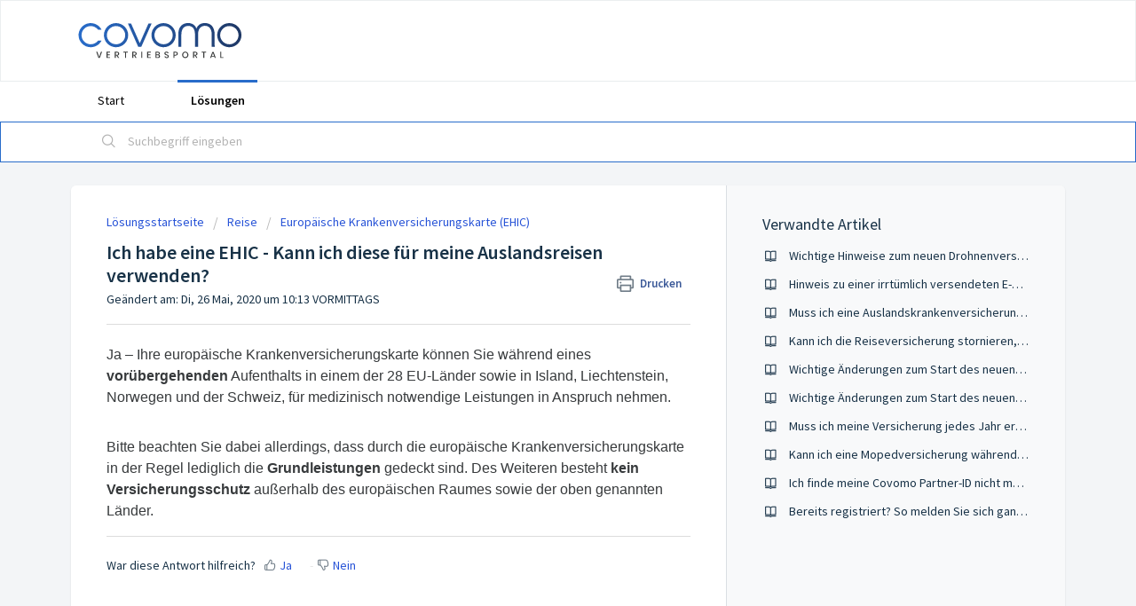

--- FILE ---
content_type: text/html; charset=utf-8
request_url: https://support.portal.covomo.de/support/solutions/articles/77000205634-ich-habe-eine-ehic-kann-ich-diese-f%C3%BCr-meine-auslandsreisen-verwenden-
body_size: 8838
content:
<!DOCTYPE html>
       
        <!--[if lt IE 7]><html class="no-js ie6 dew-dsm-theme " lang="de" dir="ltr" data-date-format="non_us"><![endif]-->       
        <!--[if IE 7]><html class="no-js ie7 dew-dsm-theme " lang="de" dir="ltr" data-date-format="non_us"><![endif]-->       
        <!--[if IE 8]><html class="no-js ie8 dew-dsm-theme " lang="de" dir="ltr" data-date-format="non_us"><![endif]-->       
        <!--[if IE 9]><html class="no-js ie9 dew-dsm-theme " lang="de" dir="ltr" data-date-format="non_us"><![endif]-->       
        <!--[if IE 10]><html class="no-js ie10 dew-dsm-theme " lang="de" dir="ltr" data-date-format="non_us"><![endif]-->       
        <!--[if (gt IE 10)|!(IE)]><!--><html class="no-js  dew-dsm-theme " lang="de" dir="ltr" data-date-format="non_us"><!--<![endif]-->
	<head>
		
		<!-- Title for the page -->
<title>Ich habe eine EHIC - Kann ich diese für meine Auslandsreisen verwenden? | Covomo Vertriebsportal</title>

<!-- Google Tag Manager -->
<script>(function(w,d,s,l,i){w[l]=w[l]||[];w[l].push({'gtm.start':
new Date().getTime(),event:'gtm.js'});var f=d.getElementsByTagName(s)[0],
j=d.createElement(s),dl=l!='dataLayer'?'&l='+l:'';j.async=true;j.src=
'https://www.googletagmanager.com/gtm.js?id='+i+dl;f.parentNode.insertBefore(j,f);
})(window,document,'script','dataLayer','GTM-W3P4Q68');</script>
<!-- End Google Tag Manager -->

<!-- Meta information -->

      <meta charset="utf-8" />
      <meta http-equiv="X-UA-Compatible" content="IE=edge,chrome=1" />
      <meta name="description" content= "" />
      <meta name="author" content= "" />
       <meta property="og:title" content="Ich habe eine EHIC - Kann ich diese für meine Auslandsreisen verwenden?" />  <meta property="og:url" content="https://support.portal.covomo.de/support/solutions/articles/77000205634-ich-habe-eine-ehic-kann-ich-diese-f%C3%BCr-meine-auslandsreisen-verwenden-" />  <meta property="og:description" content=" Ja – Ihre europäische Krankenversicherungskarte können Sie während eines vorübergehenden Aufenthalts in einem der 28 EU-Länder sowie in Island, Liechtenstein, Norwegen und der Schweiz, für medizinisch notwendige Leistungen in Anspruch nehmen.    ..." />  <meta property="og:image" content="https://s3.eu-central-1.amazonaws.com/euc-cdn.freshdesk.com/data/helpdesk/attachments/production/77026440013/logo/UpI4XKeXA3hISS87_iK9ya0AI7PXBMSdAA.png?X-Amz-Algorithm=AWS4-HMAC-SHA256&amp;amp;X-Amz-Credential=AKIAS6FNSMY2XLZULJPI%2F20260106%2Feu-central-1%2Fs3%2Faws4_request&amp;amp;X-Amz-Date=20260106T071038Z&amp;amp;X-Amz-Expires=604800&amp;amp;X-Amz-SignedHeaders=host&amp;amp;X-Amz-Signature=3c0c0fb86eee14a6edf08429e2295d33e05b4cf1ea8131c7ebec29f2432fba28" />  <meta property="og:site_name" content="Covomo Vertriebsportal" />  <meta property="og:type" content="article" />  <meta name="twitter:title" content="Ich habe eine EHIC - Kann ich diese für meine Auslandsreisen verwenden?" />  <meta name="twitter:url" content="https://support.portal.covomo.de/support/solutions/articles/77000205634-ich-habe-eine-ehic-kann-ich-diese-f%C3%BCr-meine-auslandsreisen-verwenden-" />  <meta name="twitter:description" content=" Ja – Ihre europäische Krankenversicherungskarte können Sie während eines vorübergehenden Aufenthalts in einem der 28 EU-Länder sowie in Island, Liechtenstein, Norwegen und der Schweiz, für medizinisch notwendige Leistungen in Anspruch nehmen.    ..." />  <meta name="twitter:image" content="https://s3.eu-central-1.amazonaws.com/euc-cdn.freshdesk.com/data/helpdesk/attachments/production/77026440013/logo/UpI4XKeXA3hISS87_iK9ya0AI7PXBMSdAA.png?X-Amz-Algorithm=AWS4-HMAC-SHA256&amp;amp;X-Amz-Credential=AKIAS6FNSMY2XLZULJPI%2F20260106%2Feu-central-1%2Fs3%2Faws4_request&amp;amp;X-Amz-Date=20260106T071038Z&amp;amp;X-Amz-Expires=604800&amp;amp;X-Amz-SignedHeaders=host&amp;amp;X-Amz-Signature=3c0c0fb86eee14a6edf08429e2295d33e05b4cf1ea8131c7ebec29f2432fba28" />  <meta name="twitter:card" content="summary" />  <link rel="canonical" href="https://support.portal.covomo.de/support/solutions/articles/77000205634-ich-habe-eine-ehic-kann-ich-diese-f%C3%BCr-meine-auslandsreisen-verwenden-" /> 

<!-- Responsive setting -->
<link rel="apple-touch-icon" href="https://s3.eu-central-1.amazonaws.com/euc-cdn.freshdesk.com/data/helpdesk/attachments/production/77026440085/fav_icon/bVi8Qj-hwrUG2RM4FBoKWWbtwPumXx52Hg.png" />
        <link rel="apple-touch-icon" sizes="72x72" href="https://s3.eu-central-1.amazonaws.com/euc-cdn.freshdesk.com/data/helpdesk/attachments/production/77026440085/fav_icon/bVi8Qj-hwrUG2RM4FBoKWWbtwPumXx52Hg.png" />
        <link rel="apple-touch-icon" sizes="114x114" href="https://s3.eu-central-1.amazonaws.com/euc-cdn.freshdesk.com/data/helpdesk/attachments/production/77026440085/fav_icon/bVi8Qj-hwrUG2RM4FBoKWWbtwPumXx52Hg.png" />
        <link rel="apple-touch-icon" sizes="144x144" href="https://s3.eu-central-1.amazonaws.com/euc-cdn.freshdesk.com/data/helpdesk/attachments/production/77026440085/fav_icon/bVi8Qj-hwrUG2RM4FBoKWWbtwPumXx52Hg.png" />
        <meta name="viewport" content="width=device-width, initial-scale=1.0, maximum-scale=5.0, user-scalable=yes" /> 

<link rel="preconnect" href="https://cdn.covomo.de/">
		
		<!-- Adding meta tag for CSRF token -->
		<meta name="csrf-param" content="authenticity_token" />
<meta name="csrf-token" content="7Yw5z5e/wA9M+dxWNJl40qgNyfNSlUl9uNuxtJrrCiQsLGnI+xYMJPjYPjOPQ6o20LMCiOKdkgQ1jVA1cUyd2w==" />
		<!-- End meta tag for CSRF token -->
		
		<!-- Fav icon for portal -->
		<link rel='shortcut icon' href='https://s3.eu-central-1.amazonaws.com/euc-cdn.freshdesk.com/data/helpdesk/attachments/production/77026440085/fav_icon/bVi8Qj-hwrUG2RM4FBoKWWbtwPumXx52Hg.png' />

		<!-- Base stylesheet -->
 
		<link rel="stylesheet" media="print" href="https://euc-assets8.freshdesk.com/assets/cdn/portal_print-6e04b27f27ab27faab81f917d275d593fa892ce13150854024baaf983b3f4326.css" />
	  		<link rel="stylesheet" media="screen" href="https://euc-assets1.freshdesk.com/assets/cdn/falcon_portal_utils-a58414d6bc8bc6ca4d78f5b3f76522e4970de435e68a5a2fedcda0db58f21600.css" />	

		
		<!-- Theme stylesheet -->

		<link href="/support/theme.css?v=3&amp;d=1664896641" media="screen" rel="stylesheet" type="text/css">

		<!-- Google font url if present -->
		<link href='https://fonts.googleapis.com/css?family=Source+Sans+Pro:regular,italic,600,700,700italic' rel='stylesheet' type='text/css' nonce='O/xWRD+e66H126svpVUu3Q=='>

		<!-- Including default portal based script framework at the top -->
		<script src="https://euc-assets8.freshdesk.com/assets/cdn/portal_head_v2-d07ff5985065d4b2f2826fdbbaef7df41eb75e17b915635bf0413a6bc12fd7b7.js"></script>
		<!-- Including syntexhighlighter for portal -->
		<script src="https://euc-assets2.freshdesk.com/assets/cdn/prism-841b9ba9ca7f9e1bc3cdfdd4583524f65913717a3ab77714a45dd2921531a402.js"></script>

		

		<!-- Access portal settings information via javascript -->
		 <script type="text/javascript">     var portal = {"language":"de","name":"Covomo Vertriebsportal","contact_info":"","current_page_name":"article_view","current_tab":"solutions","vault_service":{"url":"https://vault-service-eu.freshworks.com/data","max_try":2,"product_name":"fd"},"current_account_id":1426511,"preferences":{"bg_color":"#f3f5f7","header_color":"#ffffff","help_center_color":"#f3f5f7","footer_color":"#183247","tab_color":"#ffffff","tab_hover_color":"#286CCA","btn_background":"#f3f5f7","btn_primary_background":"#286CCA","base_font":"Source Sans Pro","text_color":"#183247","headings_font":"Source Sans Pro","headings_color":"#183247","link_color":"#183247","link_color_hover":"#2753d7","input_focus_ring_color":"#286CCA","non_responsive":"false"},"image_placeholders":{"spacer":"https://euc-assets7.freshdesk.com/assets/misc/spacer.gif","profile_thumb":"https://euc-assets2.freshdesk.com/assets/misc/profile_blank_thumb-4a7b26415585aebbd79863bd5497100b1ea52bab8df8db7a1aecae4da879fd96.jpg","profile_medium":"https://euc-assets4.freshdesk.com/assets/misc/profile_blank_medium-1dfbfbae68bb67de0258044a99f62e94144f1cc34efeea73e3fb85fe51bc1a2c.jpg"},"falcon_portal_theme":true,"current_object_id":77000205634};     var attachment_size = 20;     var blocked_extensions = "exe,dll,sys,swf,scr,gzquar,js,jse,class,vb,com,bat,cmd,pif,img,iso,hta,html,msc,msp,cpl,reg,tmp,py,ps,msi,msp,inf,scf,ocx,bin,ws,sh,lnk,gadget,dmg,msh,apk,iqy,pub,jar";     var allowed_extensions = "";     var store = { 
        ticket: {},
        portalLaunchParty: {} };    store.portalLaunchParty.ticketFragmentsEnabled = false;    store.pod = "eu-central-1";    store.region = "EU"; </script> 


			    <script src="https://wchat.eu.freshchat.com/js/widget.js" nonce="O/xWRD+e66H126svpVUu3Q=="></script>

	</head>
	<body>
            	
		
		
		<!-- Google Tag Manager (noscript) -->
<noscript><iframe src="https://www.googletagmanager.com/ns.html?id=GTM-W3P4Q68"
height="0" width="0" style="display:none;visibility:hidden"></iframe></noscript>
<!-- End Google Tag Manager (noscript) -->

	<header class="banner">
		<div class="banner-wrapper page">
			<div class="banner-title">
              <img src="https://cdn.covomo.de/websites/portal_covomo_de.svg?v=1" width="200px" alt="Covomo Vertriebsportal" class="logo-default">
				<!-- <a href="https://support.portal.covomo.de/"class='portal-logo'><span class="portal-img"><i></i>
                    <img src='https://s3.eu-central-1.amazonaws.com/euc-cdn.freshdesk.com/data/helpdesk/attachments/production/77026440013/logo/UpI4XKeXA3hISS87_iK9ya0AI7PXBMSdAA.png' alt="Logo"
                        onerror="default_image_error(this)" data-type="logo" />
                 </span></a> -->
				<!--<h1 class="ellipsis heading">Covomo Vertriebsportal</h1>-->
			</div>
			<!--
			<nav class="banner-nav">
				 <div class="welcome">Willkommen <b></b> </div>  <b><a href="/support/login"><b>Anmelden</b></a></b> &nbsp;<b><a href="/support/signup"><b>Registrieren</b></a></b>
			</nav>
			-->
		</div>
	</header>
	<nav class="page-tabs">
		<div class="page no-padding no-header-tabs">
			
				<a data-toggle-dom="#header-tabs" href="#" data-animated="true" class="mobile-icon-nav-menu show-in-mobile"></a>
				<div class="nav-link" id="header-tabs">
					
						
							<a href="/support/home" class="">Start</a>
						
					
						
							<a href="/support/solutions" class="active">Lösungen</a>
						
					
				</div>
			
		</div>
	</nav>

<!-- Search and page links for the page -->

	<section class="help-center-sc rounded-6">
		<div class="page no-padding">
		<div class="hc-search">
			<div class="hc-search-c">
				<form class="hc-search-form print--remove" autocomplete="off" action="/support/search/solutions" id="hc-search-form" data-csrf-ignore="true">
	<div class="hc-search-input">
	<label for="support-search-input" class="hide">Suchbegriff eingeben</label>
		<input placeholder="Suchbegriff eingeben" type="text"
			name="term" class="special" value=""
            rel="page-search" data-max-matches="10" id="support-search-input">
	</div>
	<div class="hc-search-button">
		<button class="btn btn-primary" aria-label="Suche" type="submit" autocomplete="off">
			<i class="mobile-icon-search hide-tablet"></i>
			<span class="hide-in-mobile">
				Suchen
			</span>
		</button>
	</div>
</form>
			</div>
		</div>
          <!--
		<div class="hc-nav ">
			 <nav>  <div class="hide-in-mobile"><a href=/support/login>Anmelden</a> oder <a href=/support/signup>Registrieren</a>, um ein neues Ticket abzuschicken</div>   <div>
              <a href="/support/tickets" class="mobile-icon-nav-status check-status ellipsis" title="Ticketstatus überprüfen">
                <span>Ticketstatus überprüfen</span>
              </a>
            </div>  </nav>
		</div>
-->
		</div>
	</section>



<div class="page">
	<!-- Search and page links for the page -->
	

	<!-- Notification Messages -->
	 <div class="alert alert-with-close notice hide" id="noticeajax"></div> 

	
	<div class="c-wrapper">		
		<section class="main content rounded-6 min-height-on-desktop fc-article-show" id="article-show-77000205634">
	<div class="breadcrumb">
		<a href="/support/solutions"> Lösungsstartseite </a>
		<a href="/support/solutions/77000100694">Reise</a>
		<a href="/support/solutions/folders/77000140200">Europäische Krankenversicherungskarte (EHIC)</a>
	</div>
	<b class="page-stamp page-stamp-article">
		<b class="icon-page-article"></b>
	</b>

	<h2 class="heading">Ich habe eine EHIC - Kann ich diese für meine Auslandsreisen verwenden?
	 	<a href="#"
            class="solution-print--icon print--remove"
 			title="Diesen Artikel drucken"
 			arial-role="link"
 			arial-label="Diesen Artikel drucken"
			id="print-article"
 		>
			<span class="icon-print"></span>
			<span class="text-print">Drucken</span>
 		</a>
	</h2>
	
	<p>Geändert am: Di, 26 Mai, 2020 um 10:13 VORMITTAGS</p>
	<hr />
	

	<article class="article-body" id="article-body" rel="image-enlarge">
		<p style="box-sizing: border-box; color: rgb(55, 58, 60); font-family: Raleway; font-size: 15px; font-weight: 400; text-indent: 0px; text-align: left;"><span style="font-family: Arial, Helvetica, sans-serif; font-size: 16px;">Ja – Ihre europäische Krankenversicherungskarte können Sie während eines <strong style="box-sizing: border-box;">vorübergehenden</strong> Aufenthalts in einem der 28 EU-Länder sowie in Island, Liechtenstein, Norwegen und der Schweiz, für medizinisch notwendige Leistungen in Anspruch nehmen.</span></p><p style="box-sizing: border-box; color: rgb(55, 58, 60); font-family: Raleway; font-size: 15px; font-weight: 400; text-indent: 0px; text-align: left;"><br></p><p style="box-sizing: border-box; color: rgb(55, 58, 60); font-family: Raleway; font-size: 15px; font-weight: 400; text-indent: 0px; text-align: left;"><span style="font-family: Arial, Helvetica, sans-serif; font-size: 16px;">Bitte beachten Sie dabei allerdings, dass durch die europäische Krankenversicherungskarte in der Regel lediglich die <strong style="box-sizing: border-box;">Grundleistungen</strong> gedeckt sind. Des Weiteren besteht <strong style="box-sizing: border-box;">kein Versicherungsschutz</strong> außerhalb des europäischen Raumes sowie der oben genannten Länder.</span></p>
	</article>

	<hr />	
		

		<p class="article-vote" id="voting-container" 
											data-user-id="" 
											data-article-id="77000205634"
											data-language="de">
										War diese Antwort hilfreich?<span data-href="/support/solutions/articles/77000205634/thumbs_up" class="vote-up a-link" id="article_thumbs_up" 
									data-remote="true" data-method="put" data-update="#voting-container" 
									data-user-id=""
									data-article-id="77000205634"
									data-language="de"
									data-update-with-message="Wir freuen uns, dass wir Ihnen helfen konnten. Danke für Ihr Feedback.">
								Ja</span><span class="vote-down-container"><span data-href="/support/solutions/articles/77000205634/thumbs_down" class="vote-down a-link" id="article_thumbs_down" 
									data-remote="true" data-method="put" data-update="#vote-feedback-form" 
									data-user-id=""
									data-article-id="77000205634"
									data-language="de"
									data-hide-dom="#voting-container" data-show-dom="#vote-feedback-container">
								Nein</span></span></p><a class="hide a-link" id="vote-feedback-form-link" data-hide-dom="#vote-feedback-form-link" data-show-dom="#vote-feedback-container">Feedback senden</a><div id="vote-feedback-container"class="hide">	<div class="lead">Leider konnten wir nicht helfen. Helfen Sie uns mit Ihrem Feedback, diesen Artikel zu verbessern.</div>	<div id="vote-feedback-form">		<div class="sloading loading-small loading-block"></div>	</div></div>
		
</section>
<section class="sidebar content rounded-6 fc-related-articles">
	<div id="related_articles"><div class="cs-g-c"><section class="article-list"><h3 class="list-lead">Verwandte Artikel</h3><ul rel="remote" 
			data-remote-url="/de/support/search/articles/77000205634/related_articles?container=related_articles&limit=10" 
			id="related-article-list"></ul></section></div></div>
</section>

<script nonce="O/xWRD+e66H126svpVUu3Q==">
	['click', 'keypress'].forEach(function eventsCallback(event) {
		document.getElementById('print-article').addEventListener(event, function (e) {
			if (event === 'keypress' && e.key !== 'Enter') return;
			e.preventDefault();
			print();
		});
	});
</script>

	</div>
		

</div>

	<footer class="footer rounded-6">
		<nav class="footer-links page no-padding">
			
					
						<a href="/support/home" class="">Start</a>
					
						<a href="/support/solutions" class="active">Lösungen</a>
					
			
			
			
		</nav>
	</footer>
	




			<script src="https://euc-assets1.freshdesk.com/assets/cdn/portal_bottom-0fe88ce7f44d512c644a48fda3390ae66247caeea647e04d017015099f25db87.js"></script>

		<script src="https://euc-assets2.freshdesk.com/assets/cdn/redactor-642f8cbfacb4c2762350a557838bbfaadec878d0d24e9a0d8dfe90b2533f0e5d.js"></script> 
		<script src="https://euc-assets3.freshdesk.com/assets/cdn/lang/de-249b90e767ca789f085d1b55e074ebf184867f7913ab9f960c5a5590fa4687bd.js"></script>
		<!-- for i18n-js translations -->
  		<script src="https://euc-assets7.freshdesk.com/assets/cdn/i18n/portal/de-01b8a518be2e344b5e02ba4b343d6752a24705a28692cc0921c82213c4991cf6.js"></script>
		<!-- Including default portal based script at the bottom -->
		<script nonce="O/xWRD+e66H126svpVUu3Q==">
//<![CDATA[
	
	jQuery(document).ready(function() {
					
		// Setting the locale for moment js
		moment.lang('de');

		var validation_meassages = {"required":"Dies ist ein Pflichtfeld.","remote":"Bitte reparieren Sie dieses Feld.","email":"Bitte geben Sie eine gültige E-Mail-Adresse an.","url":"Bitte geben Sie eine gültige URL an.","date":"Bitte geben Sie ein gültiges Datum an.","dateISO":"Bitte geben Sie ein gültiges Datum ( ISO ) an.","number":"Geben Sie bitte eine gültige Nummer ein.","digits":"Bitte geben Sie nur Ziffern ein.","creditcard":"Geben Sie bitte eine gültige Kreditkartennummer ein.","equalTo":"Bitte geben Sie den Wert nochmals ein.","two_decimal_place_warning":"Wert darf nicht mehr als 2 Dezimalstellen haben","select_atleast_one":"Wählen Sie mindestens eine Option aus.","select2_minimum_limit":"Bitte geben Sie %{char_count} oder mehr Zeichen ein","select2_maximum_limit":"Sie können nur %{limit} %{container} auswählen","maxlength":"Bitte geben Sie nicht mehr als {0} Zeichen ein.","minlength":"Bitte geben Sie mindestens {0} Zeichen ein.","rangelength":"Bitte geben Sie einen Wert ein, der zwischen {0} und {1} Zeichen lang.","range":"Bitte geben Sie einen Wert zwischen {0} und {1} ein.","max":"Bitte geben Sie einen Wert der gleich oder weniger als {0} ist.","min":"Bitte geben Sie einen Wert der gleich oder höher als {0} ist.","select2_maximum_limit_jq":"Sie können nur wählen zwischen {0} und {1}","facebook_limit_exceed":"Ihre Facebook Nachricht war über 8000 Zeichen lang. Sie müssen sich kürzer fassen.","messenger_limit_exceeded":"Oops! Sie haben das Maximum an Zeichen überschritten, dass die Messenger Plattform zulässt. Sie müssen ihre Antwort anpassen.","not_equal_to":"Dieses Element sollte nicht gleich sein wie","email_address_invalid":"Eine oder mehrere Email Adresse(n) sind ungültig. ","twitter_limit_exceed":"Sie haben das Maximum an Zeichen überschritten, dass Twitter zulässt. Bitte kürzen Sie Ihre Antwort.","password_does_not_match":"Die Passwörter stimmen nicht überein, bitte versuchen Sie es erneut.","valid_hours":"Bitte geben Sie eine gültige Anzahl an Stunden ein","reply_limit_exceed":"Ihre Antwort war über 2000 Zeichen lang. Sie müssen sich kürzer fassen.","url_format":"Ungültiges URL Format","url_without_slash":"Bitte geben Sie eine gültige URL ohne \"/\" ein","link_back_url":"Bitte geben Sie eine gültige Linkback URL ein","requester_validation":"Bitte geben Sie einen gültigen Anfragenden ein oder <a href=\"#\" id=\"add_requester_btn_proxy\">Neuen Anfragender anlegen</a>","agent_validation":"Bitte geben Sie gültigen Benutzerinformationen ein","email_or_phone":"Bitte geben Sie Ihre Email Adresse oder Telefonnummer ein","upload_mb_limit":"Ihre hochgeladene Datei ist grösser als 15 MB","invalid_image":"Bilddatei ungültig","atleast_one_role":"Mindestens eine Rolle muss einem Bearbeiter zugeordnet sein","invalid_time":"Ungültige Zeiteingabe","remote_fail":"Die Remote-Validierung ist fehlgeschlagen","trim_spaces":"Automatisches Trimmen von führenden und nachfolgenden Leerzeichen","hex_color_invalid":"Bitte geben sie einen gültigen hex Farbencode ein","name_duplication":"Dieser Name existiert schon.","invalid_value":"Ungültiger Wert","invalid_regex":"Ungültige Bezeichnung","same_folder":"Kann nicht in den gleichen Ordner verschoben werden","maxlength_255":"Bitte geben Sie weniger als 255 Zeichen ein","decimal_digit_valid":"Wert darf nicht mehr als 2 Dezimalstellen haben","atleast_one_field":"Bitte füllen Sie mindestens {0} dieser Felder aus.","atleast_one_portal":"Bitte wählen Sie mindestens ein Portal aus","custom_header":"Bitte geben Sie einen benutzerdefinierten Header im Format - header: value ein.","same_password":"Sollte mit dem Passwort übereinstimmen","select2_no_match":"Kein übereinstimmender %{container} gefunden","integration_no_match":"keine übereinstimmenden Daten...","time":"Bitte eine gültige Zeit eingeben","valid_contact":"Bitte einen gültigen Kontakt eingeben","field_invalid":"Dieses Feld ist ungültig","ember_method_name_reserved":"Dieser Name ist reserviert und kann nicht verwendet werden. Bitte wählen Sie einen anderen Namen."}	

		jQuery.extend(jQuery.validator.messages, validation_meassages );


		jQuery(".call_duration").each(function () {
			var format,time;
			if (jQuery(this).data("time") === undefined) { return; }
			if(jQuery(this).hasClass('freshcaller')){ return; }
			time = jQuery(this).data("time");
			if (time>=3600) {
			 format = "hh:mm:ss";
			} else {
				format = "mm:ss";
			}
			jQuery(this).html(time.toTime(format));
		});
	});

	// Shortcuts variables
	var Shortcuts = {"global":{"help":"?","save":"mod+return","cancel":"esc","search":"/","status_dialog":"mod+alt+return","save_cuctomization":"mod+shift+s"},"app_nav":{"dashboard":"g d","tickets":"g t","social":"g e","solutions":"g s","forums":"g f","customers":"g c","reports":"g r","admin":"g a","ticket_new":"g n","compose_email":"g m"},"pagination":{"previous":"alt+left","next":"alt+right","alt_previous":"j","alt_next":"k"},"ticket_list":{"ticket_show":"return","select":"x","select_all":"shift+x","search_view":"v","show_description":"space","unwatch":"w","delete":"#","pickup":"@","spam":"!","close":"~","silent_close":"alt+shift+`","undo":"z","reply":"r","forward":"f","add_note":"n","scenario":"s"},"ticket_detail":{"toggle_watcher":"w","reply":"r","forward":"f","add_note":"n","close":"~","silent_close":"alt+shift+`","add_time":"m","spam":"!","delete":"#","show_activities_toggle":"}","properties":"p","expand":"]","undo":"z","select_watcher":"shift+w","go_to_next":["j","down"],"go_to_previous":["k","up"],"scenario":"s","pickup":"@","collaboration":"d"},"social_stream":{"search":"s","go_to_next":["j","down"],"go_to_previous":["k","up"],"open_stream":["space","return"],"close":"esc","reply":"r","retweet":"shift+r"},"portal_customizations":{"preview":"mod+shift+p"},"discussions":{"toggle_following":"w","add_follower":"shift+w","reply_topic":"r"}};
	
	// Date formats
	var DATE_FORMATS = {"non_us":{"moment_date_with_week":"ddd, D MMM, YYYY","datepicker":"d M, yy","datepicker_escaped":"d M yy","datepicker_full_date":"D, d M, yy","mediumDate":"d MMM, yyyy"},"us":{"moment_date_with_week":"ddd, MMM D, YYYY","datepicker":"M d, yy","datepicker_escaped":"M d yy","datepicker_full_date":"D, M d, yy","mediumDate":"MMM d, yyyy"}};

	var lang = { 
		loadingText: "Bitte warten Sie...",
		viewAllTickets: "Alle Tickets anzeigen"
	};


//]]>
</script> 

		

		<img src='/support/solutions/articles/77000205634-ich-habe-eine-ehic-kann-ich-diese-f%C3%BCr-meine-auslandsreisen-verwenden-/hit' alt='Anzahl der Artikelansichten' aria-hidden='true'/>
		<script type="text/javascript">
     		I18n.defaultLocale = "en";
     		I18n.locale = "de";
		</script>
			  <script nonce="O/xWRD+e66H126svpVUu3Q==">
//<![CDATA[

    jQuery(document).ready(function() {
      window.fcWidget.init({
        token: "39244a8e-8d06-4292-8bf7-a9689e3a1ed7",
        host: "https://wchat.eu.freshchat.com",
        cspNonce: "O/xWRD+e66H126svpVUu3Q==",
      });    
    });

//]]>
</script>
    	


		<!-- Include dynamic input field script for signup and profile pages (Mint theme) -->

	</body>
</html>


--- FILE ---
content_type: text/html; charset=utf-8
request_url: https://support.portal.covomo.de/de/support/search/articles/77000205634/related_articles?container=related_articles&limit=10
body_size: 553
content:
	<li>
		<div class="ellipsis">
			<a href="/support/solutions/articles/77000560547-wichtige-hinweise-zum-neuen-drohnenversicherungsvergleich">Wichtige Hinweise zum neuen Drohnenversicherungsvergleich</a>
		</div>
	</li>
	<li>
		<div class="ellipsis">
			<a href="/support/solutions/articles/77000583839-hinweis-zu-einer-irrt%C3%BCmlich-versendeten-e-mail-zum-thema-versicherungsschein-">Hinweis zu einer irrtümlich versendeten E-Mail zum Thema „Versicherungsschein“</a>
		</div>
	</li>
	<li>
		<div class="ellipsis">
			<a href="/support/solutions/articles/77000188228-muss-ich-eine-auslandskrankenversicherung-abschlie%C3%9Fen-">Muss ich eine Auslandskrankenversicherung abschließen?</a>
		</div>
	</li>
	<li>
		<div class="ellipsis">
			<a href="/support/solutions/articles/77000496178-kann-ich-die-reiseversicherung-stornieren-wenn-ich-meine-reise-nicht-antreten-kann-">Kann ich die Reiseversicherung stornieren, wenn ich meine Reise nicht antreten kann?</a>
		</div>
	</li>
	<li>
		<div class="ellipsis">
			<a href="/support/solutions/articles/77000558450-wichtige-%C3%A4nderungen-zum-start-des-neuen-verkehrsjahres-2024-2025">Wichtige Änderungen zum Start des neuen Verkehrsjahres 2024/2025</a>
		</div>
	</li>
	<li>
		<div class="ellipsis">
			<a href="/support/solutions/articles/77000577330-wichtige-%C3%A4nderungen-zum-start-des-neuen-verkehrsjahres-2025-2026">Wichtige Änderungen zum Start des neuen Verkehrsjahres 2025/2026</a>
		</div>
	</li>
	<li>
		<div class="ellipsis">
			<a href="/support/solutions/articles/77000579592-muss-ich-meine-versicherung-jedes-jahr-erneuern-">Muss ich meine Versicherung jedes Jahr erneuern?</a>
		</div>
	</li>
	<li>
		<div class="ellipsis">
			<a href="/support/solutions/articles/77000496196-kann-ich-eine-mopedversicherung-w%C3%A4hrend-des-jahres-abschlie%C3%9Fen-oder-k%C3%BCndigen-">Kann ich eine Mopedversicherung während des Jahres abschließen oder kündigen?</a>
		</div>
	</li>
	<li>
		<div class="ellipsis">
			<a href="/support/solutions/articles/77000221573-ich-finde-meine-covomo-partner-id-nicht-mehr">Ich finde meine Covomo Partner-ID nicht mehr</a>
		</div>
	</li>
	<li>
		<div class="ellipsis">
			<a href="/support/solutions/articles/77000221044-bereits-registriert-so-melden-sie-sich-ganz-einfach-im-covomo-vertriebsportal-an">Bereits registriert? So melden Sie sich ganz einfach im Covomo Vertriebsportal an</a>
		</div>
	</li>
	<script type="text/javascript" nonce="O/xWRD+e66H126svpVUu3Q==">
		jQuery("#related_articles").css("display", "block");
	</script>


--- FILE ---
content_type: image/svg+xml
request_url: https://cdn.covomo.de/websites/portal_covomo_de.svg?v=1
body_size: 16581
content:
<?xml version="1.0" encoding="UTF-8"?>
<svg width="180px" height="45px" viewBox="0 0 180 45" version="1.1" xmlns="http://www.w3.org/2000/svg" xmlns:xlink="http://www.w3.org/1999/xlink">
    <title>portal_covomo_de</title>
    <defs>
        <linearGradient x1="1.07426618e-05%" y1="50.0000784%" x2="100%" y2="50.0000784%" id="linearGradient-1">
            <stop stop-color="#286CCA" offset="0%"></stop>
            <stop stop-color="#1F3865" offset="100%"></stop>
        </linearGradient>
    </defs>
    <g id="Page-1" stroke="none" stroke-width="1" fill="none" fill-rule="evenodd">
        <g id="portal_covomo_de">
            <polygon id="Fill-9-Copy-2" fill-opacity="0" fill="#1F3865" points="0 44.8955585 180 44.8955585 180 0 0 0"></polygon>
            <g transform="translate(7.686791, 4.430760)" fill-rule="nonzero">
                <g id="B2B-Copy-2" fill="url(#linearGradient-1)">
                    <path d="M37.9882091,3.0926581 C43.4805414,3.0926581 47.857889,7.81490434 47.238453,13.3994738 C46.7429042,17.6289639 43.3153585,21.0782568 39.0618981,21.5299499 C33.4456786,22.1458951 28.6966695,17.793216 28.6966695,12.3318355 C28.6966695,7.24002219 32.8675384,3.0926581 37.9882091,3.0926581 M37.9882091,0.0950583109 C30.926639,0.0950583109 25.2691238,6.00813187 25.7233768,13.1120327 C26.0950384,19.1893583 31.0918219,24.1579826 37.2035902,24.5275497 C44.3477518,24.9792429 50.2943372,19.3536104 50.2943372,12.3318355 C50.2943372,5.55643875 44.8020048,0.0950583109 37.9882091,0.0950583109 L37.9882091,0.0950583109 Z M86.180328,3.0926581 C91.6726603,3.0926581 96.0500079,7.81490434 95.4305719,13.3994738 C94.9350231,17.6289639 91.5074774,21.0782568 87.254017,21.5299499 C81.6377975,22.1458951 76.8887884,17.793216 76.8887884,12.3318355 C76.8887884,7.24002219 81.0596573,3.0926581 86.180328,3.0926581 M86.180328,0.0950583109 C79.1187579,0.0950583109 73.4612427,6.00813187 73.9154957,13.1120327 C74.2871573,19.1893583 79.2839408,24.1579826 85.3957091,24.5275497 C92.5398707,24.9792429 98.4864561,19.3536104 98.4864561,12.3318355 C98.4864561,5.55643875 92.952828,0.0950583109 86.180328,0.0950583109 L86.180328,0.0950583109 Z M152.872935,3.0926581 C158.365267,3.0926581 162.742615,7.81490434 162.123179,13.3994738 C161.62763,17.6289639 158.200084,21.0782568 153.946624,21.5299499 C148.330404,22.1458951 143.581395,17.793216 143.581395,12.3318355 C143.581395,7.24002219 147.752264,3.0926581 152.872935,3.0926581 M152.872935,0.0950583109 C145.811365,0.0950583109 140.153849,6.00813187 140.608102,13.1120327 C140.979764,19.1893583 145.976548,24.1579826 152.088316,24.5275497 C159.232477,24.9792429 165.179063,19.3536104 165.179063,12.3318355 C165.179063,5.55643875 159.68673,0.0950583109 152.872935,0.0950583109 L152.872935,0.0950583109 Z M73.8742,0.505688419 L71.0247945,0.505688419 C70.942203,0.505688419 70.9009073,0.54675143 70.8596116,0.58781444 L62.0636207,20.4212487 L62.022325,20.4212487 L53.2676298,0.58781444 C53.2263341,0.505688419 53.1437427,0.464625408 53.0611512,0.464625408 L50.2117457,0.464625408 C50.1291542,0.464625408 50.0465628,0.54675143 50.0878585,0.628877451 L60.4530872,24.0758566 C60.4530872,24.1169196 60.4943829,24.1169196 60.5356786,24.1169196 L63.550267,24.1169196 C63.5915628,24.1169196 63.5915628,24.1169196 63.6328585,24.0758566 L73.9980872,0.669940462 C74.0806786,0.628877451 73.9980872,0.505688419 73.8742,0.505688419 Z M137.92388,11.0588822 C137.92388,9.5806138 137.717401,8.10234542 137.263148,6.66514004 C136.519825,4.32454842 135.239657,2.43564993 133.050984,1.2037596 C130.903605,0.0539953001 128.591044,-0.233445775 126.195892,0.177184333 C123.387782,0.628877451 121.2817,2.06608283 120.001532,4.57092649 L119.547279,5.63856477 C119.547279,5.63856477 119.505984,5.67962778 119.505984,5.63856477 L118.969139,4.40667444 C118.060633,2.64096498 116.656578,1.36801165 114.715679,0.669940462 C113.063849,0.0539953001 111.370724,-0.0691937323 109.636304,0.136121322 C107.034673,0.423562397 104.887294,1.49120068 103.318057,3.62647724 C102.161776,5.18687165 101.624932,6.95258111 101.335862,8.8004166 C101.25327,9.45742477 101.170679,10.1144329 101.129383,10.7303781 L101.129383,10.7303781 L101.129383,24.0347936 C101.129383,24.0758566 101.170679,24.1579826 101.25327,24.1579826 C102.203072,24.1579826 103.152874,24.1579826 104.102676,24.1579826 C104.143971,24.1579826 104.226563,24.1169196 104.226563,24.0347936 C104.226563,23.0082183 104.226563,15.5758134 104.226563,11.8390794 C104.226563,10.5661261 104.35045,9.25210972 104.680816,8.02021939 C105.382843,5.43324971 107.034673,3.25691014 110.379627,2.92840606 C113.476807,2.64096498 116.202325,3.8728553 117.399901,7.19895918 C117.936746,8.67722757 118.060633,10.237622 118.060633,11.7980164 C118.060633,15.4936874 118.060633,22.9671553 118.060633,23.9937306 C118.060633,24.0758566 118.101929,24.1169196 118.18452,24.1169196 L121.033926,24.1169196 C121.116517,24.1169196 121.157813,24.0758566 121.157813,23.9937306 C121.157813,23.0082183 121.157813,15.4936874 121.157813,11.7980164 C121.157813,10.5250631 121.2817,9.21104671 121.612066,7.97915638 C122.314093,5.3921867 123.965923,3.21584713 127.310877,2.88734304 C130.408057,2.59990197 133.133575,3.83179229 134.331151,7.19895918 C134.867996,8.67722757 134.991883,10.196559 134.991883,11.7569534 C134.991883,15.4526243 134.991883,23.0082183 134.991883,23.9937306 C134.991883,24.0758566 135.033179,24.1169196 135.11577,24.1169196 L138.006471,24.1169196 C138.047767,24.1169196 138.047767,24.0758566 138.047767,24.0758566 C137.965176,23.3777854 137.965176,15.1651833 137.92388,11.0588822 Z M19.6942,17.957468 C17.7945963,20.3801856 14.7387122,21.858454 11.3524622,21.5299499 C7.05770607,21.1193198 3.54756887,17.6700269 3.05202009,13.3994738 C2.43258412,7.81490434 6.80993168,3.0926581 12.302264,3.0926581 C15.2755567,3.0926581 17.9184835,4.48880047 19.6116085,6.66514004 C19.6529042,6.74726606 19.7354957,6.78832907 19.8593829,6.78832907 C20.3962274,6.78832907 22.3784225,6.78832907 23.0391542,6.78832907 C23.1217457,6.78832907 23.2043372,6.70620305 23.1630414,6.58301402 C20.8504805,2.31246089 16.0601756,-0.47982384 10.6504347,0.218247343 C5.11680668,0.916318527 0.698163385,5.43324971 0.0787274093,10.9356932 C-0.747187225,18.3270351 5.03421521,24.5686127 12.302264,24.5686127 C17.0512731,24.5686127 21.1395506,21.899517 23.2043372,17.998531 C23.2456329,17.916405 23.2043372,17.834279 23.1217457,17.834279 L19.9419744,17.834279 C19.8180872,17.834279 19.7354957,17.875342 19.6942,17.957468 Z" id="Shape"></path>
                </g>
                <path d="M21.4977091,35.497407 L23.7927091,29.1581541 L22.6767091,29.1581541 L20.8407091,34.4019554 L19.0137091,29.1581541 L17.8977091,29.1581541 L20.1837091,35.497407 L21.4977091,35.497407 Z M31.9437091,35.497407 L31.9437091,34.6623496 L29.3337091,34.6623496 L29.3337091,32.6959241 L31.6737091,32.6959241 L31.6737091,31.9057623 L29.3337091,31.9057623 L29.3337091,29.9842324 L31.9437091,29.9842324 L31.9437091,29.1581541 L28.3077091,29.1581541 L28.3077091,35.497407 L31.9437091,35.497407 Z M37.7187091,35.497407 L37.7187091,32.9652975 L38.4477091,32.9652975 L40.0317091,35.497407 L41.1837091,35.497407 L39.5187091,32.9204019 C40.0467091,32.8306108 40.4502091,32.6270843 40.7292091,32.3098223 C41.0082091,31.9925604 41.1477091,31.5855073 41.1477091,31.0886631 C41.1477091,30.5080139 40.9602091,30.0411001 40.5852091,29.6879217 C40.2102091,29.3347433 39.6597091,29.1581541 38.9337091,29.1581541 L38.9337091,29.1581541 L36.6927091,29.1581541 L36.6927091,35.497407 L37.7187091,35.497407 Z M38.8527091,32.2379894 L37.7187091,32.2379894 L37.7187091,30.0381071 L38.8527091,30.0381071 C39.2787091,30.0381071 39.5922091,30.1353808 39.7932091,30.3299282 C39.9942091,30.5244756 40.0947091,30.7953455 40.0947091,31.1425378 C40.0947091,31.8728389 39.6807091,32.2379894 38.8527091,32.2379894 L38.8527091,32.2379894 Z M48.1377091,35.497407 L48.1377091,29.9842324 L49.9107091,29.9842324 L49.9107091,29.1581541 L45.3387091,29.1581541 L45.3387091,29.9842324 L47.1027091,29.9842324 L47.1027091,35.497407 L48.1377091,35.497407 Z M55.4517091,35.497407 L55.4517091,32.9652975 L56.1807091,32.9652975 L57.7647091,35.497407 L58.9167091,35.497407 L57.2517091,32.9204019 C57.7797091,32.8306108 58.1832091,32.6270843 58.4622091,32.3098223 C58.7412091,31.9925604 58.8807091,31.5855073 58.8807091,31.0886631 C58.8807091,30.5080139 58.6932091,30.0411001 58.3182091,29.6879217 C57.9432091,29.3347433 57.3927091,29.1581541 56.6667091,29.1581541 L56.6667091,29.1581541 L54.4257091,29.1581541 L54.4257091,35.497407 L55.4517091,35.497407 Z M56.5857091,32.2379894 L55.4517091,32.2379894 L55.4517091,30.0381071 L56.5857091,30.0381071 C57.0117091,30.0381071 57.3252091,30.1353808 57.5262091,30.3299282 C57.7272091,30.5244756 57.8277091,30.7953455 57.8277091,31.1425378 C57.8277091,31.8728389 57.4137091,32.2379894 56.5857091,32.2379894 L56.5857091,32.2379894 Z M64.5837091,35.497407 L64.5837091,29.1581541 L63.5577091,29.1581541 L63.5577091,35.497407 L64.5837091,35.497407 Z M73.2117091,35.497407 L73.2117091,34.6623496 L70.6017091,34.6623496 L70.6017091,32.6959241 L72.9417091,32.6959241 L72.9417091,31.9057623 L70.6017091,31.9057623 L70.6017091,29.9842324 L73.2117091,29.9842324 L73.2117091,29.1581541 L69.5757091,29.1581541 L69.5757091,35.497407 L73.2117091,35.497407 Z M80.4897091,35.497407 C81.1617091,35.497407 81.6747091,35.3432656 82.0287091,35.0349827 C82.3827091,34.7266999 82.5597091,34.3091712 82.5597091,33.7823966 C82.5597091,33.3992879 82.4412091,33.0640677 82.2042091,32.7767361 C81.9672091,32.4894046 81.6567091,32.3068293 81.2727091,32.2290103 C81.6147091,32.1452053 81.8907091,31.9790917 82.1007091,31.7306696 C82.3107091,31.4822475 82.4157091,31.157503 82.4157091,30.756436 C82.4157091,30.2595918 82.2462091,29.8690005 81.9072091,29.5846619 C81.5682091,29.3003234 81.0807091,29.1581541 80.4447091,29.1581541 L80.4447091,29.1581541 L77.9607091,29.1581541 L77.9607091,35.497407 L80.4897091,35.497407 Z M80.2557091,31.8878041 L78.9867091,31.8878041 L78.9867091,29.9932115 L80.2197091,29.9932115 C80.6037091,29.9932115 80.8902091,30.0770166 81.0792091,30.2446266 C81.2682091,30.4122367 81.3627091,30.6427006 81.3627091,30.9360182 C81.3627091,31.235322 81.2682091,31.4687789 81.0792091,31.636389 C80.8902091,31.803999 80.6157091,31.8878041 80.2557091,31.8878041 L80.2557091,31.8878041 Z M80.2827091,34.6533705 L78.9867091,34.6533705 L78.9867091,32.6330704 L80.2737091,32.6330704 C80.6637091,32.6330704 80.9667091,32.7228615 81.1827091,32.9024437 C81.3987091,33.0820259 81.5067091,33.330448 81.5067091,33.64771 C81.5067091,33.9649719 81.4002091,34.2118975 81.1872091,34.3884867 C80.9742091,34.5650759 80.6727091,34.6533705 80.2827091,34.6533705 L80.2827091,34.6533705 Z M89.4147091,35.5602608 C89.8587091,35.5602608 90.2337091,35.4794488 90.5397091,35.3178247 C90.8457091,35.1562007 91.0737091,34.9421986 91.2237091,34.6758183 C91.3737091,34.4094379 91.4487091,34.1206099 91.4487091,33.809334 C91.4487091,33.408267 91.3602091,33.085019 91.1832091,32.8395899 C91.0062091,32.5941609 90.7902091,32.407096 90.5352091,32.2783954 C90.2802091,32.1496948 89.9517091,32.0224908 89.5497091,31.8967832 C89.2317091,31.7890339 88.9812091,31.6947532 88.7982091,31.6139412 C88.6152091,31.5331292 88.4637091,31.4223868 88.3437091,31.281714 C88.2237091,31.1410413 88.1637091,30.9629556 88.1637091,30.7474569 C88.1637091,30.4720975 88.2507091,30.2610883 88.4247091,30.1144295 C88.5987091,29.9677707 88.8297091,29.8944413 89.1177091,29.8944413 C89.4357091,29.8944413 89.6862091,29.9797428 89.8692091,30.150346 C90.0522091,30.3209491 90.1647091,30.5259721 90.2067091,30.7654151 L90.2067091,30.7654151 L91.3137091,30.7654151 C91.2597091,30.2625849 91.0422091,29.8555318 90.6612091,29.5442559 C90.2802091,29.2329801 89.7657091,29.0773421 89.1177091,29.0773421 C88.7097091,29.0773421 88.3497091,29.1476785 88.0377091,29.2883512 C87.7257091,29.429024 87.4857091,29.628061 87.3177091,29.8854622 C87.1497091,30.1428634 87.0657091,30.4421671 87.0657091,30.7833733 C87.0657091,31.1724682 87.1527091,31.4867371 87.3267091,31.7261801 C87.5007091,31.9656231 87.7122091,32.1481983 87.9612091,32.2739059 C88.2102091,32.3996134 88.5327091,32.525321 88.9287091,32.6510286 C89.2527091,32.7587779 89.5077091,32.8545551 89.6937091,32.9383602 C89.8797091,33.0221652 90.0357091,33.1373971 90.1617091,33.284056 C90.2877091,33.4307148 90.3507091,33.6177796 90.3507091,33.8452504 C90.3507091,34.1086377 90.2652091,34.3241364 90.0942091,34.4917465 C89.9232091,34.6593566 89.6817091,34.7431616 89.3697091,34.7431616 C89.0217091,34.7431616 88.7442091,34.6443914 88.5372091,34.4468509 C88.3302091,34.2493105 88.2117091,34.0128605 88.1817091,33.7375011 L88.1817091,33.7375011 L87.0837091,33.7375011 C87.1137091,34.0966656 87.2307091,34.4139275 87.4347091,34.6892869 C87.6387091,34.9646464 87.9117091,35.1786485 88.2537091,35.3312934 C88.5957091,35.4839383 88.9827091,35.5602608 89.4147091,35.5602608 Z M97.2507091,35.497407 L97.2507091,33.0371304 L98.3847091,33.0371304 C99.0987091,33.0371304 99.6447091,32.8650307 100.022709,32.5208315 C100.400709,32.1766322 100.589709,31.7052288 100.589709,31.1066214 C100.589709,30.5020278 100.405209,30.0261349 100.036209,29.6789426 C99.6672091,29.3317503 99.1167091,29.1581541 98.3847091,29.1581541 L98.3847091,29.1581541 L96.2247091,29.1581541 L96.2247091,35.497407 L97.2507091,35.497407 Z M98.2767091,32.202073 L97.2507091,32.202073 L97.2507091,30.0021906 L98.2767091,30.0021906 C98.7207091,30.0021906 99.0432091,30.0964713 99.2442091,30.2850326 C99.4452091,30.473594 99.5457091,30.7474569 99.5457091,31.1066214 C99.5457091,31.8369224 99.1227091,32.202073 98.2767091,32.202073 L98.2767091,32.202073 Z M108.182709,35.5692399 C108.770709,35.5692399 109.303209,35.4300636 109.780209,35.1517112 C110.257209,34.8733587 110.632209,34.4872569 110.905209,33.9934058 C111.178209,33.4995546 111.314709,32.9413532 111.314709,32.3188014 C111.314709,31.6962497 111.178209,31.1380483 110.905209,30.6441971 C110.632209,30.150346 110.257209,29.7657407 109.780209,29.4903813 C109.303209,29.2150218 108.770709,29.0773421 108.182709,29.0773421 C107.588709,29.0773421 107.053209,29.2150218 106.576209,29.4903813 C106.099209,29.7657407 105.722709,30.150346 105.446709,30.6441971 C105.170709,31.1380483 105.032709,31.6962497 105.032709,32.3188014 C105.032709,32.9413532 105.170709,33.4995546 105.446709,33.9934058 C105.722709,34.4872569 106.099209,34.8733587 106.576209,35.1517112 C107.053209,35.4300636 107.588709,35.5692399 108.182709,35.5692399 Z M108.182709,34.6084749 C107.774709,34.6084749 107.411709,34.5156908 107.093709,34.3301225 C106.775709,34.1445542 106.528209,33.8781738 106.351209,33.5309815 C106.174209,33.1837892 106.085709,32.7797292 106.085709,32.3188014 C106.085709,31.8578737 106.174209,31.4538137 106.351209,31.1066214 C106.528209,30.759429 106.775709,30.4930487 107.093709,30.3074804 C107.411709,30.1219121 107.774709,30.029128 108.182709,30.029128 C108.584709,30.029128 108.943209,30.1219121 109.258209,30.3074804 C109.573209,30.4930487 109.819209,30.759429 109.996209,31.1066214 C110.173209,31.4538137 110.261709,31.8578737 110.261709,32.3188014 C110.261709,32.7797292 110.173209,33.1837892 109.996209,33.5309815 C109.819209,33.8781738 109.573209,34.1445542 109.258209,34.3301225 C108.943209,34.5156908 108.584709,34.6084749 108.182709,34.6084749 Z M117.125709,35.497407 L117.125709,32.9652975 L117.854709,32.9652975 L119.438709,35.497407 L120.590709,35.497407 L118.925709,32.9204019 C119.453709,32.8306108 119.857209,32.6270843 120.136209,32.3098223 C120.415209,31.9925604 120.554709,31.5855073 120.554709,31.0886631 C120.554709,30.5080139 120.367209,30.0411001 119.992209,29.6879217 C119.617209,29.3347433 119.066709,29.1581541 118.340709,29.1581541 L118.340709,29.1581541 L116.099709,29.1581541 L116.099709,35.497407 L117.125709,35.497407 Z M118.259709,32.2379894 L117.125709,32.2379894 L117.125709,30.0381071 L118.259709,30.0381071 C118.685709,30.0381071 118.999209,30.1353808 119.200209,30.3299282 C119.401209,30.5244756 119.501709,30.7953455 119.501709,31.1425378 C119.501709,31.8728389 119.087709,32.2379894 118.259709,32.2379894 L118.259709,32.2379894 Z M127.544709,35.497407 L127.544709,29.9842324 L129.317709,29.9842324 L129.317709,29.1581541 L124.745709,29.1581541 L124.745709,29.9842324 L126.509709,29.9842324 L126.509709,35.497407 L127.544709,35.497407 Z M134.453709,35.497407 L134.939709,34.1236029 L137.621709,34.1236029 L138.107709,35.497407 L139.205709,35.497407 L136.874709,29.2569244 L135.695709,29.2569244 L133.355709,35.497407 L134.453709,35.497407 Z M137.333709,33.3334411 L135.227709,33.3334411 L136.280709,30.3703342 L137.333709,33.3334411 Z M146.942709,35.497407 L146.942709,34.698266 L144.746709,34.698266 L144.746709,29.1581541 L143.720709,29.1581541 L143.720709,35.497407 L146.942709,35.497407 Z" id="VERTRIEBSPORTAL" fill="#383A3A"></path>
            </g>
        </g>
    </g>
</svg>